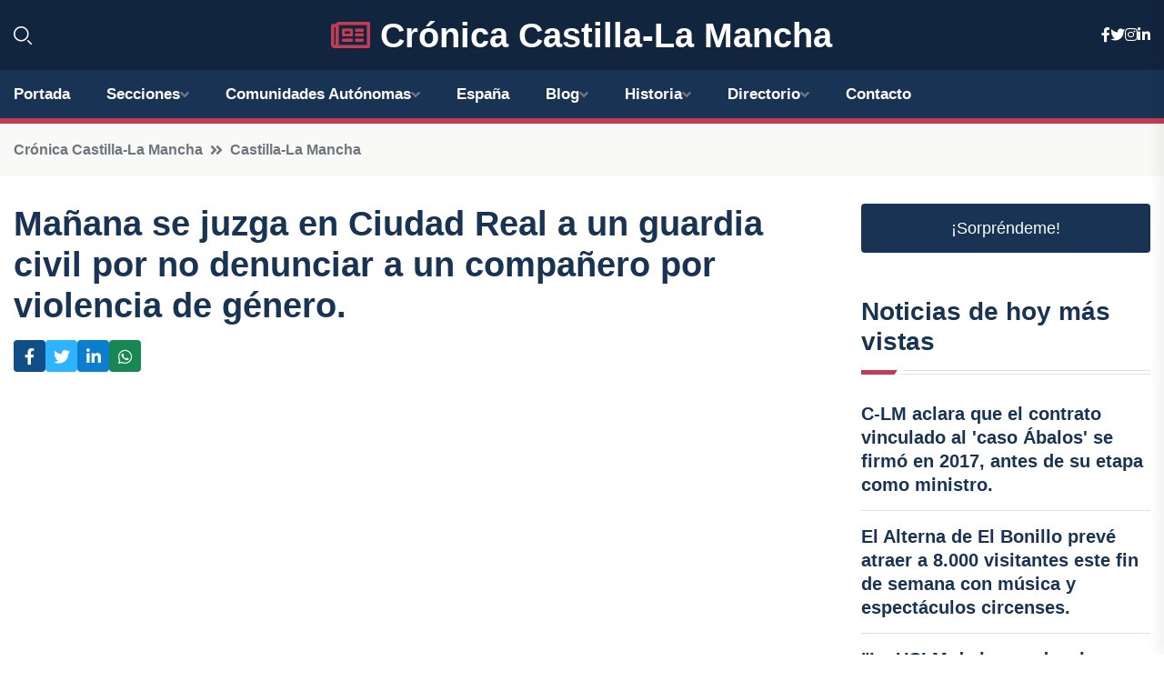

--- FILE ---
content_type: text/html; charset=UTF-8
request_url: https://cronicacastillalamancha.es/manana-se-juzga-en-ciudad-real-a-un-guardia-civil-por-no-denunciar-a-un-companero-por-violencia-de-genero
body_size: 7887
content:


 <!DOCTYPE html>
<html lang="es">
<head>
	    <title>Mañana se juzga en Ciudad Real a un guardia civil por no denunciar a un compañero por violencia de género.</title>
		<!--meta-->
		<meta charset="UTF-8">
		<meta name="viewport" content="width=device-width, initial-scale=1, maximum-scale=5">
		<base href="https://cronicacastillalamancha.es/">
		        <meta  name="description" content="
La Audiencia Provincial de Ciudad Real acogerá el juicio contra un agente de la Guardia Civil, que supuestamente no denunció a un compañero del cuerpo...">
	<!--metas-->
								
<meta property="og:type" content="article">
<meta property="og:title" content="Mañana se juzga en Ciudad Real a un guardia civil por no denunciar a un compañero por violencia de género.">
<meta property="og:description" content="
La Audiencia Provincial de Ciudad Real acogerá el juicio contra un agente de la Guardia Civil, que supuestamente no denunció a un compañero del cuerpo...">
<meta property="og:url" content="https://cronicacastillalamancha.es/manana-se-juzga-en-ciudad-real-a-un-guardia-civil-por-no-denunciar-a-un-companero-por-violencia-de-genero">
<meta property="og:site_name" content="cronicacastillalamancha.es">
<meta property="article:publisher" content="cronicacastillalamancha.es">
<meta property="article:author" content="cronicacastillalamancha.es">
<meta property="article:tag" content="Guardia Civil">
<meta property="article:tag" content="violencia de género">
<meta property="article:published_time" content="2023-06-12T18:32:25+02:00">
<meta property="article:modified_time" content="2023-06-12T18:32:25+02:00">
<meta property="og:updated_time" content="2023-06-12T18:32:25+02:00">
<meta property="og:image" content="logos/cronicacastillalamancha.es/1200.png">
<meta property="og:image:secure_url" content="logos/cronicacastillalamancha.es/1200.png">
<meta property="og:image:width" content="1200">
<meta property="og:image:height" content="800">
<meta name="twitter:card" content="summary_large_image">
<meta name="twitter:description" content="
La Audiencia Provincial de Ciudad Real acogerá el juicio contra un agente de la Guardia Civil, que supuestamente no denunció a un compañero del cuerpo...">
<meta name="twitter:title" content="Mañana se juzga en Ciudad Real a un guardia civil por no denunciar a un compañero por violencia de género.">
<meta name="twitter:site" content="cronicacastillalamancha.es">
<meta name="twitter:image" content="logos/cronicacastillalamancha.es/1200.png">
<meta name="twitter:creator" content="cronicacastillalamancha.es">

		<!--style-->

	

	<!--favicon-->
<link rel="apple-touch-icon" sizes="57x57" href="logos/faviconcronica/apple-icon-57x57.png">
<link rel="apple-touch-icon" sizes="60x60" href="logos/faviconcronica/apple-icon-60x60.png">
<link rel="apple-touch-icon" sizes="72x72" href="logos/faviconcronica/apple-icon-72x72.png">
<link rel="apple-touch-icon" sizes="76x76" href="logos/faviconcronica/apple-icon-76x76.png">
<link rel="apple-touch-icon" sizes="114x114" href="logos/faviconcronica/apple-icon-114x114.png">
<link rel="apple-touch-icon" sizes="120x120" href="logos/faviconcronica/apple-icon-120x120.png">
<link rel="apple-touch-icon" sizes="144x144" href="logos/faviconcronica/apple-icon-144x144.png">
<link rel="apple-touch-icon" sizes="152x152" href="logos/faviconcronica/apple-icon-152x152.png">
<link rel="apple-touch-icon" sizes="180x180" href="logos/faviconcronica/apple-icon-180x180.png">
<link rel="icon" type="image/png" sizes="192x192"  href="logos/faviconcronica/android-icon-192x192.png">
<link rel="icon" type="image/png" sizes="32x32" href="logos/faviconcronica/favicon-32x32.png">
<link rel="icon" type="image/png" sizes="96x96" href="logos/faviconcronica/favicon-96x96.png">
<link rel="icon" type="image/png" sizes="16x16" href="logos/faviconcronica/favicon-16x16.png">
<link rel="manifest" href="logos/faviconcronica/manifest.json">
<meta name="msapplication-TileColor" content="#ffffff">
<meta name="msapplication-TileImage" content="logos/faviconcronica/ms-icon-144x144.png">
<meta name="theme-color" content="#ffffff">


<link rel="stylesheet" href="assets/css/bootstrap.min.css">

        <link rel="stylesheet" href="assets/css/fontawesome-all.min.css">
        <link rel="stylesheet" href="assets/css/flaticon.css">
		<link rel="stylesheet" href="assets/css/default.css">
        <link rel="stylesheet" href="assets/css/style.css">
        <link rel="stylesheet" href="assets/css/responsive.css">

		<style>
			:root { --tg-primary-color: #C33C54}




svg {
  display: block;

  margin:-5px 0 -5px;
}



.adsbygoogle, .google-auto-placed{
  display: flex;
  justify-content: center;
  align-items: center;
  min-height: 380px;

}


@media(min-width: 500px) {
  .adsbygoogle, .google-auto-placed {
  display: flex;
  justify-content: center;
  align-items: center;
  min-height: 280px;

}
}

.adsbygoogle-noablate{
  min-height: 126px!important;
}

.column-order {
  --count: 2;
  column-count: var(--count);
  column-gap: 10%;
}

.column-order>div {
  width: 100%;
}

@media screen and (max-width: 992px) {
  .column-order {
    --count: 2;
  }
}

@media screen and (max-width: 576px) {
  .column-order {
    --count: 1;
  }
}


			</style>

<script async src="https://pagead2.googlesyndication.com/pagead/js/adsbygoogle.js?client=ca-pub-8178564232918506"
     crossorigin="anonymous"></script>
<link rel="canonical" href="https://cronicacastillalamancha.es/manana-se-juzga-en-ciudad-real-a-un-guardia-civil-por-no-denunciar-a-un-companero-por-violencia-de-genero">

</head><script type="application/ld+json">
{
   "@context": "https://schema.org",
   "@type": "NewsArticle",
   "url": "https://cronicacastillalamancha.es/manana-se-juzga-en-ciudad-real-a-un-guardia-civil-por-no-denunciar-a-un-companero-por-violencia-de-genero",
   "publisher":{
      "@type":"Organization",
      "name":"Crónica Castilla-La Mancha"
    
   },
   "headline": "Mañana se juzga en Ciudad Real a un guardia civil por no denunciar a un compañero por violencia de género.",
   "mainEntityOfPage": "https://cronicacastillalamancha.es/manana-se-juzga-en-ciudad-real-a-un-guardia-civil-por-no-denunciar-a-un-companero-por-violencia-de-genero",
   "articleBody": "",
   "image":[
    ""
   ],
   "datePublished":"2023-06-12T18:32:25+02:00"
}
</script>

<script type="application/ld+json">{
    "@context": "https://schema.org/",
    "@type": "CreativeWorkSeries",
    "name": "Mañana se juzga en Ciudad Real a un guardia civil por no denunciar a un compañero por violencia de género.",
    "aggregateRating": {
        "@type": "AggregateRating",
        "ratingValue": "5",
        "bestRating": "5",
        "ratingCount": ""
    }}
</script>

       
                      
<body>

<!-- preloader -->
<div id="preloader">
    <div class="loader-inner">
        <div id="loader">
            <h2 id="bg-loader">Crónica Castilla-La Mancha<span>.</span></h2>
            <h2 id="fg-loader">Crónica Castilla-La Mancha<span>.</span></h2>
        </div>
    </div>
</div>
<!-- preloader-end -->



<!-- Scroll-top -->
<button class="scroll-top scroll-to-target" data-target="html">
    <i class="fas fa-angle-up"></i>
</button>
<!-- Scroll-top-end-->

<!-- header-area -->
<header class="header-style-five">
    <div id="header-fixed-height"></div>
    <div class="header-logo-area-three">
        <div class="container">
            <div class="row align-items-center">
                <div class="col-lg-2">
                    <div class="hl-left-side-three">
                                           <div class="header-search">
                            <a href="https://cronicacastillalamancha.es/manana-se-juzga-en-ciudad-real-a-un-guardia-civil-por-no-denunciar-a-un-companero-por-violencia-de-genero#" class="search-open-btn"><i class="flaticon-search"></i></a>
                        </div>
                                            </div>
                </div>




                <div class="col-lg-8">
                    <div class="logo text-center">
                        
                    <a href="https://cronicacastillalamancha.es"><i class="far fa-newspaper" style="color: var(--tg-primary-color);"></i>&nbsp;Crónica Castilla-La Mancha</a>
                    </div>
                </div>
                <div class="col-lg-2">
                    <div class="header-top-social">
                        <ul class="list-wrap">
                            <li><a href="#"><i class="fab fa-facebook-f"></i></a></li>
                            <li><a href="#"><i class="fab fa-twitter"></i></a></li>
                            <li><a href="#"><i class="fab fa-instagram"></i></a></li>
                            <li><a href="#"><i class="fab fa-linkedin-in"></i></a></li>
                        </ul>
                    </div>
                </div>
            </div>
        </div>
    </div>
    <div id="sticky-header" class="menu-area menu-style-two menu-style-five">
        <div class="container">
            <div class="row">
                <div class="col-12">
                    <div class="menu-wrap">
                        <div class="row align-items-center">
                      
                                <div class="logo d-none">
                                    <a href="https://cronicacastillalamancha.es">Crónica Castilla-La Mancha</a>
                                </div>
                                <div class="navbar-wrap main-menu d-none d-lg-flex">
                                    <ul class="navigation">
                               
                    
                                    <li><a href="https://cronicacastillalamancha.es">Portada</a></li>
          
              
       
              
                        <li class="menu-item-has-children"><a href="https://cronicacastillalamancha.es/manana-se-juzga-en-ciudad-real-a-un-guardia-civil-por-no-denunciar-a-un-companero-por-violencia-de-genero#">Secciones</a>
                        <ul class="sub-menu">
                          <li><a href="albacete">Albacete</a></li>
    <li><a href="ciudad-real">Ciudad Real</a></li>
    <li><a href="cuenca">Cuenca</a></li>
    <li><a href="toledo">Toledo</a></li>
    <li><a href="guadalajara">Guadalajara</a></li>
                                 </ul>
                    
                </li>
         

                                        
                                            <li class="menu-item-has-children"><a href="https://cronicacastillalamancha.es/manana-se-juzga-en-ciudad-real-a-un-guardia-civil-por-no-denunciar-a-un-companero-por-violencia-de-genero#">Comunidades Autónomas</a>
                        <ul class="sub-menu">
                             <li><a  href="https://cronicaespaña.es">España</a></li>
                 <li><a  href="https://cronicaandalucia.es">Andalucía</a></li>
                 <li><a  href="https://cronicaaragon.es">Aragón</a></li>
                 <li><a  href="https://cronicaasturias.es">Asturias</a></li>
                 <li><a  href="https://cronicabaleares.es">Baleares</a></li>
                 <li><a  href="https://cronicacanarias.es">Canarias</a></li>
                 <li><a  href="https://cronicacantabria.es">Cantabria</a></li>
                 <li><a  href="https://cronicacastillalamancha.es">Castilla La-Mancha</a></li>
                 <li><a  href="https://cronicacastillayleon.es">Castilla y León</a></li>
                 <li><a  href="https://cronicacataluna.es">Cataluña</a></li>
                 <li><a  href="https://cronicaextremadura.es">Extremadura</a></li>
                 <li><a  href="https://cronicagalicia.es">Galicia</a></li>
                 <li><a  href="https://cronicalarioja.es">La Rioja</a></li>
                 <li><a  href="https://cronicamadrid.es">Madrid</a></li>
                 <li><a  href="https://cronicamurcia.es">Murcia</a></li>
                 <li><a  href="https://cronicanavarra.es">Navarra</a></li>
                 <li><a  href="https://cronicapaisvasco.es">País Vasco</a></li>
                 <li><a  href="https://cronicavalencia.es">Comunidad Valenciana</a></li>
                               </ul>
                    
                </li>
                
                                        <li><a href="https://24hespaña.es">España</a></li>
            
            <li class="menu-item-has-children"><a href="https://cronicacastillalamancha.es/blog">Blog</a>
            <ul class="sub-menu">
            
                            <li><a href="blog">Portada</a></li>

    <li><a href="blog/politica">Política</a></li>
    
    <li><a href="blog/economia">Economía</a></li>
    
    <li><a href="blog/cultura">Cultura</a></li>
    
    <li><a href="blog/deportes">Deportes</a></li>
    
    <li><a href="blog/turismo">Turismo</a></li>
    
    <li><a href="blog/tecnologia">Tecnología</a></li>
    
    <li><a href="blog/historia">Historia</a></li>
    
    <li><a href="blog/medio-ambiente">Medio ambiente</a></li>
    
    <li><a href="blog/gastronomia">Gastronomía</a></li>
    
    <li><a href="blog/eventos">Eventos</a></li>
    
    <li><a href="blog/educacion">Educación</a></li>
    
    <li><a href="blog/salud">Salud</a></li>
    
    <li><a href="blog/sociedad">Sociedad</a></li>
    
    <li><a href="blog/agricultura">Agricultura</a></li>
    
    <li><a href="blog/patrimonio">Patrimonio</a></li>
                        
                </ul>
                        </li>

                        <li class="menu-item-has-children"><a href="https://cronicacastillalamancha.es/historia">Historia</a>
            <ul class="sub-menu">
                        
    <li><a href="historia/prehistoria">Prehistoria</a></li>
    
    <li><a href="historia/edad-antigua">Edad Antigua</a></li>
    
    <li><a href="historia/edad-media">Edad Media</a></li>
    
    <li><a href="historia/reconquista-y-formacion-de-castilla">Reconquista y formación de Castilla</a></li>
    
    <li><a href="historia/reinado-de-los-reyes-catolicos">Reinado de los Reyes Católicos</a></li>
    
    <li><a href="historia/siglo-de-oro-y-la-cultura-en-la-region">Siglo de Oro y la cultura en la región</a></li>
    
    <li><a href="historia/independencia-de-espana-y-periodo-contemporaneo">Independencia de España y periodo contemporáneo</a></li>
    </ul></li>


<li class="menu-item-has-children"><a href="https://cronicacastillalamancha.es/manana-se-juzga-en-ciudad-real-a-un-guardia-civil-por-no-denunciar-a-un-companero-por-violencia-de-genero#">Directorio</a>
                        <ul class="sub-menu">
                          <li><a href="https://cronicacastillalamancha.es/directorio/albacete">Empresas de Albacete</a></li>
    <li><a href="https://cronicacastillalamancha.es/directorio/ciudad-real">Empresas de Ciudad Real</a></li>
    <li><a href="https://cronicacastillalamancha.es/directorio/cuenca">Empresas de Cuenca</a></li>
    <li><a href="https://cronicacastillalamancha.es/directorio/toledo">Empresas de Toledo</a></li>
    <li><a href="https://cronicacastillalamancha.es/directorio/guadalajara">Empresas de Guadalajara</a></li>
          
                       </ul>
                    
                </li>



                                        <li><a href="https://cronicacastillalamancha.es/contacto">Contacto</a></li>
                                    </ul>
                                </div>
                    
                        </div>
                        <div class="mobile-nav-toggler"><i class="fas fa-bars"></i></div>
                    </div>

                    <!-- Mobile Menu  -->
                    <div class="mobile-menu" style="height: 100% !important;">
                        <nav class="menu-box">
                            <div class="close-btn"><i class="fas fa-times"></i></div>
                            <div class="nav-logo">
                               
                            </div>
                            <div class="nav-logo d-none">
                       
                            </div>
                            <div class="mobile-search">
                                <form action="#">
                                    <input type="text" placeholder="Search here...">
                                    <button><i class="flaticon-search"></i></button>
                                </form>
                            </div>
                            <div class="menu-outer">
                                <!--Here Menu Will Come Automatically Via Javascript / Same Menu as in Header-->
                            </div>
                            <div class="social-links">
                                <ul class="clearfix list-wrap">
                                    <li><a href="#"><i class="fab fa-facebook-f"></i></a></li>
                                    <li><a href="#"><i class="fab fa-twitter"></i></a></li>
                                    <li><a href="#"><i class="fab fa-instagram"></i></a></li>
                                    <li><a href="#"><i class="fab fa-linkedin-in"></i></a></li>
                                    <li><a href="#"><i class="fab fa-youtube"></i></a></li>
                                </ul>
                            </div>
                        </nav>
                    </div>
                    <div class="menu-backdrop"></div>
                    <!-- End Mobile Menu -->
                   
                </div>
            </div>
        </div>

    </div>
   
    <!-- header-search -->
    <div class="search__popup">
        <div class="container">
            <div class="row">
                <div class="col-12">
                    <div class="search__wrapper">
                        <div class="search__close">
                            <button type="button" class="search-close-btn">
                                <svg width="18" height="18" viewBox="0 0 18 18" fill="none" xmlns="http://www.w3.org/2000/svg">
                                    <path d="M17 1L1 17" stroke="currentColor" stroke-width="1.5" stroke-linecap="round" stroke-linejoin="round"></path>
                                    <path d="M1 1L17 17" stroke="currentColor" stroke-width="1.5" stroke-linecap="round" stroke-linejoin="round"></path>
                                </svg>
                            </button>
                        </div>
                        <div class="search__form">
                            <form method="get" action="search.php">
                                <div class="search__input">
                                    <input class="search-input-field" type="text" name="q" value="" placeholder="Realiza tu búsqueda...">
                                    <input type="hidden" id="lang" name="lang" value="es">
                                    <span class="search-focus-border"></span>
                                    <button>
                                        <svg width="20" height="20" viewBox="0 0 20 20" fill="none" xmlns="http://www.w3.org/2000/svg">
                                            <path d="M9.55 18.1C14.272 18.1 18.1 14.272 18.1 9.55C18.1 4.82797 14.272 1 9.55 1C4.82797 1 1 4.82797 1 9.55C1 14.272 4.82797 18.1 9.55 18.1Z" stroke="currentColor" stroke-width="1.5" stroke-linecap="round" stroke-linejoin="round"></path>
                                            <path d="M19.0002 19.0002L17.2002 17.2002" stroke="currentColor" stroke-width="1.5" stroke-linecap="round" stroke-linejoin="round"></path>
                                        </svg>
                                    </button>
                                </div>
                            </form>
                        </div>
                    </div>
                </div>
            </div>
        </div>
    </div>
    <div class="search-popup-overlay"></div>
    <!-- header-search-end -->

  
</header>
<!-- header-area-end -->


      <main class="fix">
    <div class="breadcrumb-area">
                <div class="container">
                    <div class="row">
                        <div class="col-lg-12">
                            <div class="breadcrumb-content">
                                <nav aria-label="breadcrumb">
                                    <ol class="breadcrumb">
                                        <li class="breadcrumb-item"><a href="./">Crónica Castilla-La Mancha</a></li>
                                        <li class="breadcrumb-item" aria-current="page"><a href="castilla-la-mancha">Castilla-La Mancha</a></li>
                                    </ol>
                                </nav>
                            </div>
                        </div>
                    </div>
                </div>
            </div>
      
            <section class="blog-details-area pt-30 pb-60">
                <div class="container">
                    <div class="author-inner-wrap">
                        <div class="row justify-content-center">
                            <div class="col-70">
                                <div class="blog-details-wrap">
                                    <div class="blog-details-content">
                                        <div class="blog-details-content-top">
                                            <h1 class="title">Mañana se juzga en Ciudad Real a un guardia civil por no denunciar a un compañero por violencia de género.</h1>
                                            <div class="bd-content-inner">
                                            



   





                                                <div class="blog-details-social">
                                                    <ul class="list-wrap">
                                                        <li>    <a aria-label="Compartir en Facebook" href="https://www.facebook.com/sharer.php?u=https://cronicacastillalamancha.es/manana-se-juzga-en-ciudad-real-a-un-guardia-civil-por-no-denunciar-a-un-companero-por-violencia-de-genero">
<i class="fab fa-facebook-f"></i></a></li>
                                                        <li>    <a aria-label="Compartir en Twitter" href="https://twitter.com/share?text=Mañana se juzga en Ciudad Real a un guardia civil por no denunciar a un compañero por violencia de género.&url=https://cronicacastillalamancha.es/manana-se-juzga-en-ciudad-real-a-un-guardia-civil-por-no-denunciar-a-un-companero-por-violencia-de-genero&hashtags=GuardiaCivil,violenciadegénero">
<i class="fab fa-twitter"></i></a></li>
                                                        <li>    <a aria-label="Compartir en LinkedIn" href="https://www.linkedin.com/shareArticle?mini=true&url=https://cronicacastillalamancha.es/manana-se-juzga-en-ciudad-real-a-un-guardia-civil-por-no-denunciar-a-un-companero-por-violencia-de-genero&title=Mañana se juzga en Ciudad Real a un guardia civil por no denunciar a un compañero por violencia de género.&source=Crónica Castilla-La Mancha">
<i class="fab fa-linkedin-in"></i></a></li>
                                                        <li>    <a aria-label="Compartir en Whatsapp" href="whatsapp://send?&text=Mañana se juzga en Ciudad Real a un guardia civil por no denunciar a un compañero por violencia de género. https://cronicacastillalamancha.es/manana-se-juzga-en-ciudad-real-a-un-guardia-civil-por-no-denunciar-a-un-companero-por-violencia-de-genero" data-action="share/whatsapp/share">
<i class="fab fa-whatsapp"></i></a></li>
                                                      
                                                    </ul>
                                                </div>
                                            </div>
                                        </div>

                                        <!-- horizontal adaptable -->
<ins class="adsbygoogle"
     style="display:block"
     data-ad-client="ca-pub-8178564232918506"
     data-ad-slot="5316597285"
     data-ad-format="inline"
     data-full-width-responsive="false"></ins>
<script>
     (adsbygoogle = window.adsbygoogle || []).push({});
</script>
                                         
                                            
                                            <div class="blog-details-thumb">
                                            <img src="logos/cronicacastillalamancha.es/800.png" width="" height="" alt="Mañana se juzga en Ciudad Real a un guardia civil por no denunciar a un compañero por violencia de género.">
                                        </div>

                                         
                
            <p><br /></p>
<p>La Audiencia Provincial de Ciudad Real acogerá el juicio contra un agente de la Guardia Civil, que supuestamente no denunció a un compañero del cuerpo después de que la expareja de este recurriese a él para contarle que había sufrido violencia machista. El Ministerio Fiscal, en su escrito de acusación, explica que este agente estaba obligado por su puesto ante el conocimiento de la eventual perpetración de un delito de violencia de género, pero no recogió la denuncia de la presunta víctima ni incoó de oficio diligencias.</p>
<p><br /></p>
<p>Según describe el fiscal, el agente destinado en el cuerpo de Bolaños de Calatrava, durante los días 18 y 28 de septiembre de 2018, fue requerido por S.M.A.G. La expareja sentimental de su compañero del cuerpo, M.C.B., le contó que había sido agredida físicamente por él y que también le había efectuado pintadas en su coche.</p>
<p><br /></p>
<p>El acusado, en lugar de seguir con su deber, envió algunos mensajes de WhatsApp a la expareja de su compañero intentando explicar la situación y cómo intentaba ayudar a ambos. La Fiscalía continúa explicando que la perjudicada presentó una denuncia penal contra su expareja que no fue apartada del caso ante la relación de amistad del agente tanto con la presunta víctima como con el agresor.</p>
<p><br /></p>
<p>El acusado procedió el 16 de enero de 2019 a efectuar una nueva valoración del riesgo de la víctima/denunciante, alteró deliberadamente las respuestas dadas por S.M.A.G. De ahí que la Fiscalía considere que los hechos descritos son constitutivos de un delito de omisión del deber de perseguir delitos y de un delito de falsedad documental, por el que pide un año de prisión, cuatro años más de cárcel e inhabilitación especial para el ejercicio del cargo durante otros tres.</p>
                                       <div class="blog-details-bottom">
                                            <div class="row align-items-center">
                                                   
                                                    <div class="post-tags">
                                                        <h5 class="title">Tags:</h5>
                                                        <ul class="list-wrap">
                                                                               <li> <a href="tag/Guardia-Civil">Guardia Civil</a></li>
                   
                                   
                   
                   
                                   
                                                                  <li> <a href="tag/violencia-de-género">violencia de género</a></li>
                   
                                   
                   
                   
                                   
                                                              </ul>
                                       
                   </div>
                                      <div class="blog-details-bottom">
                   <div class="post-tags">
                                                        <h5 class="title">Categoría:</h5>
                                                        <ul class="list-wrap">
                                                
                   
                   <li><a  href="castilla-la-mancha">Castilla-La Mancha</a></li>

                   </ul>
                                       
               

                  
                                                        
                                                       
                                                    </div>
                                                </div>
                                                
                                            </div>
                                        </div>
                                    </div>
                                    </div>
                            </div>
                            <div class="col-30">
                                <div class="sidebar-wrap">
                                    <div class="sidebar-widget sidebar-widget-two">
                                    
<a class="btn btn-lg  d-block mb-5" role="button" href="rand.php" style="text-align: center;">¡Sorpréndeme!</a>

<div class="widget-title mb-30"><h6 class="title">Noticias de hoy más vistas</h6>
    <div class="section-title-line"></div>
</div>
                                        <div class="hot-post-wrap">


                                        


	        <div class="stories-post">

		
<div class="hot-post-item">
                                                <div class="hot-post-content">
    <h4 class="post-title"><a href="c-lm-aclara-que-el-contrato-vinculado-al-caso-abalos-se-firmo-en-2017-antes-de-su-etapa-como-ministro">C-LM aclara que el contrato vinculado al 'caso Ábalos' se firmó en 2017, antes de su etapa como ministro.</a></h4>
                                                </div>
                                            </div>
  
        </div>
       


							

		        <div class="stories-post">

		
<div class="hot-post-item">
                                                <div class="hot-post-content">
    <h4 class="post-title"><a href="el-alterna-de-el-bonillo-preve-atraer-a-8000-visitantes-este-fin-de-semana-con-musica-y-espectaculos-circenses">El Alterna de El Bonillo prevé atraer a 8.000 visitantes este fin de semana con música y espectáculos circenses.</a></h4>
                                                </div>
                                            </div>
  
        </div>
       


							

		        <div class="stories-post">

		
<div class="hot-post-item">
                                                <div class="hot-post-content">
    <h4 class="post-title"><a href="la-uclm-da-luz-verde-a-la-construccion-del-campus-biosanitario-en-ciudad-real">"La UCLM da luz verde a la construcción del Campus Biosanitario en Ciudad Real"</a></h4>
                                                </div>
                                            </div>
  
        </div>
       


							

		        <div class="stories-post">

		
<div class="hot-post-item">
                                                <div class="hot-post-content">
    <h4 class="post-title"><a href="delegada-de-cuenca-descarta-evidencias-en-las-criticas-al-plan-xcuenca-tras-el-caso-abalos">Delegada de Cuenca descarta evidencias en las críticas al Plan XCuenca tras el Caso Ábalos.</a></h4>
                                                </div>
                                            </div>
  
        </div>
       


							

		        <div class="stories-post">

		
<div class="hot-post-item">
                                                <div class="hot-post-content">
    <h4 class="post-title"><a href="toro-verde-presenta-un-ambicioso-proyecto-para-establecerse-en-cuenca">Toro Verde presenta un ambicioso proyecto para establecerse en Cuenca.</a></h4>
                                                </div>
                                            </div>
  
        </div>
       


							

		        <div class="stories-post">

		
<div class="hot-post-item">
                                                <div class="hot-post-content">
    <h4 class="post-title"><a href="psoe-critica-al-pp-por-intentar-erosionar-la-imagen-del-gobierno-de-c-lm-al-asociarlo-con-la-trama-abalos">PSOE critica al PP por intentar "erosionar" la imagen del Gobierno de C-LM al asociarlo con la trama Ábalos.</a></h4>
                                                </div>
                                            </div>
  
        </div>
       


							

		        <div class="stories-post">

		
<div class="hot-post-item">
                                                <div class="hot-post-content">
    <h4 class="post-title"><a href="psoe-c-lm-se-prepara-para-una-lucha-decisiva-por-la-justicia-del-tajo-y-la-aplicacion-de-las-sentencias">PSOE C-LM se prepara para una lucha decisiva por la justicia del Tajo y la aplicación de las sentencias.</a></h4>
                                                </div>
                                            </div>
  
        </div>
       


							

		        <div class="stories-post">

		
<div class="hot-post-item">
                                                <div class="hot-post-content">
    <h4 class="post-title"><a href="trabajador-lesionado-al-ser-impactado-por-un-contenedor-de-una-tonelada-en-guadalajara">Trabajador lesionado al ser impactado por un contenedor de una tonelada en Guadalajara.</a></h4>
                                                </div>
                                            </div>
  
        </div>
       


							

				
         
   
		
         
 
<!-- vertical adaptable -->
<ins class="adsbygoogle"
     style="display:block"
     data-ad-client="ca-pub-8178564232918506"
     data-ad-slot="5320019560"
     data-ad-format="inline"
     data-full-width-responsive="false"></ins>
<script>
     (adsbygoogle = window.adsbygoogle || []).push({});
</script>     
  
            
 </div>
                                    </div>
                                    
                                    <div class="sidebar-widget sidebar-widget-two">
                                        <div class="sidebar-newsletter">
                                            <div class="icon"><i class="flaticon-envelope"></i></div>
                                            <h4 class="title">Newsletter</h4>
                                            <p>Entérate de las últimas noticias cómodamente desde tu mail.</p>
                                            <div class="sidebar-newsletter-form-two">
                                                <form method="post" action="newsletter">
                                                    <div class="form-grp">
                                                        <input type="text" id="nombre" name="nombre" placeholder="Escribe tu Nombre" required>
                                                        <input type="email" id="email" name="email" placeholder="Escribe tu e-mail" class="mt-2" required>
                                                        <button type="submit" class="btn">Suscríbete</button>
                                                    </div>
                                                    <div class="form-check">
                                                        <input type="checkbox" class="form-check-input" id="checkbox" required>
                                                        <label for="checkbox">Estoy de acuerdo con los términos y condiciones</label>
                                      
                                                        <input type="text" class="form-control" id="foo" name="foo" style="display: none;">

                                                    </div>
                                                </form>
                                            </div>
                                        </div>
                                    </div>    

                                                  
                                </div>
                            </div>
                        </div>
                    </div>
                </div>
            </section>    


     

     
   
    
        </div>  </div>  </div>
      
        
        

                    <!-- newsletter-area -->
            <section class="newsletter-area-three">
                <div class="container">
                    <div class="row">
                        <div class="col-lg-12">
                            <div class="newsletter-wrap-three">
                                <div class="newsletter-content">
                                    <h2 class="title">Suscríbete a nuestro Newsletter</h2>
                                </div>
                                <div class="newsletter-form">
                                <form method="post" action="./newsletter">
                                        <div class="form-grp">
                                        <input type="text" name="nombre" placeholder="Nombre" required>
                                        </div>
                                        <div class="form-grp">
                                        <input type="email" name="email" placeholder="E-mail"  required>
                                        </div>
                                        <input type="text" class="form-control" name="foo" style="display: none;">
                                        <button type="submit" class="btn">Enviar</button>
                                    </form>
                                </div>
                                <div class="newsletter-social">
                                    <h4 class="title">Síguenos:</h4>
                                    <ul class="list-wrap">
                                        <li><a href="#"><i class="fab fa-facebook-f"></i></a></li>
                                        <li><a href="#"><i class="fab fa-twitter"></i></a></li>
                                        <li><a href="#"><i class="fab fa-instagram"></i></a></li>
                                        <li><a href="#"><i class="fab fa-linkedin-in"></i></a></li>
                                    </ul>
                                </div>
                            </div>
                        </div>
                    </div>
                </div>
            </section>
            <!-- newsletter-area-end -->

        </main>
        <!-- main-area-end -->


        <!-- footer-area -->
        <footer>
            <div class="footer-area">
                <div class="footer-top">
                    <div class="container">
                        <div class="row">
                            <div class="col-lg-6 col-md-7">
                                <div class="footer-widget">
                                <h4 class="fw-title">Crónica Castilla-La Mancha</h4>
                                    <div class="footer-content">
                                    </div>
                                </div>
                            </div>
      
                            <div class="col-lg-6 col-md-4 col-sm-6">
                                <div class="footer-widget">
                                    <h4 class="fw-title">Legal</h4>
                                    <div class="footer-link-wrap">
                                        <ul class="list-wrap">
                                        <li><a href="aviso-legal.html">Aviso Legal</a></li>
        <li><a href="politica-de-cookies.html">Política de Cookies</a></li>
        <li><a href="politica-de-privacidad.html">Política de Privacidad</a></li>
        <li><a href="contacto">Contacto</a></li>
                                        </ul>
                                    </div>
                                </div>
                            </div>
                         
                        </div>
                    </div>
                </div>
                <div class="footer-bottom">
                    <div class="container">
                        <div class="row">
                            <div class="col-md-9">
                                <div class="footer-bottom-menu">
                                    <ul class="list-wrap">

                

        <li><a rel="nofollow noopener noreferrer" href="privacy" target="_blank">Privacy policy</a> </li>  
        <li><a href="https://agentetutor.ai/" target="_blank">Agente tutor</a> </li>  

                                   
                                    </ul>
                                </div>
                            </div>
                            <div class="col-md-3">
                                <div class="copyright-text">
                                    <p>Copyright &copy; 2025 Crónica Castilla-La Mancha</p>
                                </div>
                            </div>
                        </div>
                    </div>
                </div>
            </div>
        </footer>


   
    




    <script src="assets/js/vendor/jquery-3.6.0.min.js"></script>
        <script src="assets/js/bootstrap.min.js"></script>





        <script src="assets/js/main.js"></script>






  <script defer src="https://static.cloudflareinsights.com/beacon.min.js/vcd15cbe7772f49c399c6a5babf22c1241717689176015" integrity="sha512-ZpsOmlRQV6y907TI0dKBHq9Md29nnaEIPlkf84rnaERnq6zvWvPUqr2ft8M1aS28oN72PdrCzSjY4U6VaAw1EQ==" data-cf-beacon='{"version":"2024.11.0","token":"deb4924c23604ab6a807cdde2e2a516b","r":1,"server_timing":{"name":{"cfCacheStatus":true,"cfEdge":true,"cfExtPri":true,"cfL4":true,"cfOrigin":true,"cfSpeedBrain":true},"location_startswith":null}}' crossorigin="anonymous"></script>
</body>




</html>

--- FILE ---
content_type: text/html; charset=utf-8
request_url: https://www.google.com/recaptcha/api2/aframe
body_size: 267
content:
<!DOCTYPE HTML><html><head><meta http-equiv="content-type" content="text/html; charset=UTF-8"></head><body><script nonce="cA4nGPE9DSmGKbUlzbNOiQ">/** Anti-fraud and anti-abuse applications only. See google.com/recaptcha */ try{var clients={'sodar':'https://pagead2.googlesyndication.com/pagead/sodar?'};window.addEventListener("message",function(a){try{if(a.source===window.parent){var b=JSON.parse(a.data);var c=clients[b['id']];if(c){var d=document.createElement('img');d.src=c+b['params']+'&rc='+(localStorage.getItem("rc::a")?sessionStorage.getItem("rc::b"):"");window.document.body.appendChild(d);sessionStorage.setItem("rc::e",parseInt(sessionStorage.getItem("rc::e")||0)+1);localStorage.setItem("rc::h",'1762685360519');}}}catch(b){}});window.parent.postMessage("_grecaptcha_ready", "*");}catch(b){}</script></body></html>